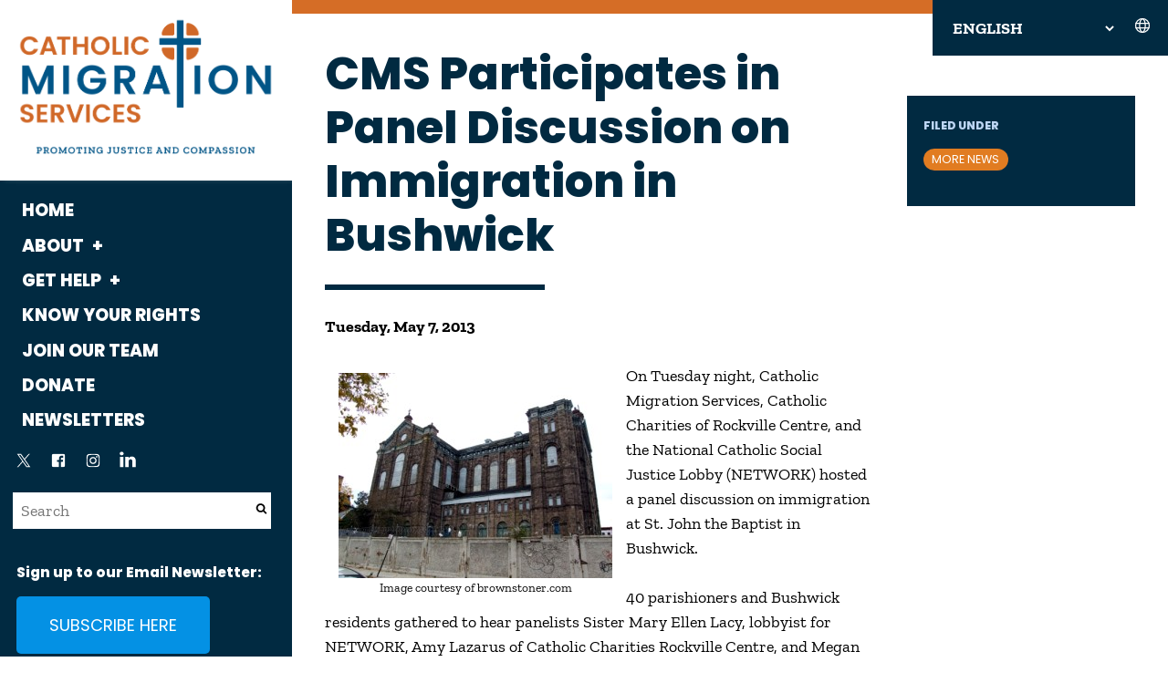

--- FILE ---
content_type: text/html; charset=UTF-8
request_url: https://catholicmigration.org/stjohnsimmigpanel/
body_size: 14991
content:
<!DOCTYPE html>
<!--[if lt IE 7]><html lang="en-US" class="no-js ie6 oldie"><![endif]-->
<!--[if IE 7]>	 <html lang="en-US" class="no-js ie7 oldie"><![endif]-->
<!--[if IE 8]>	 <html lang="en-US" class="no-js ie8 oldie"><![endif]-->
<!--[if IE 9]>	 <html lang="en-US" class="no-js ie9 oldie"><![endif]-->
<!--[if gt IE 9]><!--><html lang="en-US" class=""> <!--<![endif]-->
<head>
<title>CMS Participates in Panel Discussion on Immigration in Bushwick &#x2d; Catholic Migration Services</title>
<meta http-equiv="content-type" content="text/html; charset=UTF-8" />
<meta name="description" content="Catholic Migration Services provides free immigration, housing, and employment legal services, tenant organizing and community legal education to low-income New Yorkers." />
<meta charset="UTF-8" />
<meta name="viewport" content="width=device-width,initial-scale=1" />
<link rel="shortcut icon" href="https://catholicmigration.org/wp-content/themes/sink_cathmigrations/images/favicon.ico?v=1769320366" />
<link rel="profile" href="http://gmpg.org/xfn/11" />
<title>CMS Participates in Panel Discussion on Immigration in Bushwick &#x2d; Catholic Migration Services</title>

<!-- The SEO Framework by Sybre Waaijer -->
<meta name="robots" content="max-snippet:-1,max-image-preview:large,max-video-preview:-1" />
<link rel="canonical" href="https://catholicmigration.org/stjohnsimmigpanel/" />
<meta name="description" content="Tuesday, May 7, 2013 On Tuesday night, Catholic Migration Services, Catholic Charities of Rockville Centre, and the National Catholic Social Justice Lobby&#8230;" />
<meta property="og:type" content="article" />
<meta property="og:locale" content="en_US" />
<meta property="og:site_name" content="Catholic Migration Services" />
<meta property="og:title" content="CMS Participates in Panel Discussion on Immigration in Bushwick" />
<meta property="og:description" content="Tuesday, May 7, 2013 On Tuesday night, Catholic Migration Services, Catholic Charities of Rockville Centre, and the National Catholic Social Justice Lobby (NETWORK) hosted a panel discussion on&#8230;" />
<meta property="og:url" content="https://catholicmigration.org/stjohnsimmigpanel/" />
<meta property="og:image" content="https://catholicmigration.org/wp-content/uploads/2013/05/St.-John-the-Baptist-4-300x225.jpg" />
<meta property="article:published_time" content="2013-05-07T20:35:43+00:00" />
<meta property="article:modified_time" content="2013-05-21T20:35:54+00:00" />
<meta name="twitter:card" content="summary_large_image" />
<meta name="twitter:title" content="CMS Participates in Panel Discussion on Immigration in Bushwick" />
<meta name="twitter:description" content="Tuesday, May 7, 2013 On Tuesday night, Catholic Migration Services, Catholic Charities of Rockville Centre, and the National Catholic Social Justice Lobby (NETWORK) hosted a panel discussion on&#8230;" />
<meta name="twitter:image" content="https://catholicmigration.org/wp-content/uploads/2013/05/St.-John-the-Baptist-4-300x225.jpg" />
<script type="application/ld+json">{"@context":"https://schema.org","@graph":[{"@type":"WebSite","@id":"https://catholicmigration.org/#/schema/WebSite","url":"https://catholicmigration.org/","name":"Catholic Migration Services","description":"Catholic Migration Services provides free immigration, housing, and employment legal services, tenant organizing and community legal education to low&#x2d;income New Yorkers.","inLanguage":"en-US","potentialAction":{"@type":"SearchAction","target":{"@type":"EntryPoint","urlTemplate":"https://catholicmigration.org/search/{search_term_string}/"},"query-input":"required name=search_term_string"},"publisher":{"@type":"Organization","@id":"https://catholicmigration.org/#/schema/Organization","name":"Catholic Migration Services","url":"https://catholicmigration.org/"}},{"@type":"WebPage","@id":"https://catholicmigration.org/stjohnsimmigpanel/","url":"https://catholicmigration.org/stjohnsimmigpanel/","name":"CMS Participates in Panel Discussion on Immigration in Bushwick &#x2d; Catholic Migration Services","description":"Tuesday, May 7, 2013 On Tuesday night, Catholic Migration Services, Catholic Charities of Rockville Centre, and the National Catholic Social Justice Lobby&#8230;","inLanguage":"en-US","isPartOf":{"@id":"https://catholicmigration.org/#/schema/WebSite"},"breadcrumb":{"@type":"BreadcrumbList","@id":"https://catholicmigration.org/#/schema/BreadcrumbList","itemListElement":[{"@type":"ListItem","position":1,"item":"https://catholicmigration.org/","name":"Catholic Migration Services"},{"@type":"ListItem","position":2,"item":"https://catholicmigration.org/category/more-news/","name":"Category: More News"},{"@type":"ListItem","position":3,"name":"CMS Participates in Panel Discussion on Immigration in Bushwick"}]},"potentialAction":{"@type":"ReadAction","target":"https://catholicmigration.org/stjohnsimmigpanel/"},"datePublished":"2013-05-07T20:35:43+00:00","dateModified":"2013-05-21T20:35:54+00:00","author":{"@type":"Person","@id":"https://catholicmigration.org/#/schema/Person/1c6493b933fc042075f79993b3470428","name":"Natasha V."}}]}</script>
<!-- / The SEO Framework by Sybre Waaijer | 9.48ms meta | 0.22ms boot -->

<script type="text/javascript">
/* <![CDATA[ */
window._wpemojiSettings = {"baseUrl":"https:\/\/s.w.org\/images\/core\/emoji\/15.0.3\/72x72\/","ext":".png","svgUrl":"https:\/\/s.w.org\/images\/core\/emoji\/15.0.3\/svg\/","svgExt":".svg","source":{"concatemoji":"https:\/\/catholicmigration.org\/wp-includes\/js\/wp-emoji-release.min.js?ver=6.6.1"}};
/*! This file is auto-generated */
!function(i,n){var o,s,e;function c(e){try{var t={supportTests:e,timestamp:(new Date).valueOf()};sessionStorage.setItem(o,JSON.stringify(t))}catch(e){}}function p(e,t,n){e.clearRect(0,0,e.canvas.width,e.canvas.height),e.fillText(t,0,0);var t=new Uint32Array(e.getImageData(0,0,e.canvas.width,e.canvas.height).data),r=(e.clearRect(0,0,e.canvas.width,e.canvas.height),e.fillText(n,0,0),new Uint32Array(e.getImageData(0,0,e.canvas.width,e.canvas.height).data));return t.every(function(e,t){return e===r[t]})}function u(e,t,n){switch(t){case"flag":return n(e,"\ud83c\udff3\ufe0f\u200d\u26a7\ufe0f","\ud83c\udff3\ufe0f\u200b\u26a7\ufe0f")?!1:!n(e,"\ud83c\uddfa\ud83c\uddf3","\ud83c\uddfa\u200b\ud83c\uddf3")&&!n(e,"\ud83c\udff4\udb40\udc67\udb40\udc62\udb40\udc65\udb40\udc6e\udb40\udc67\udb40\udc7f","\ud83c\udff4\u200b\udb40\udc67\u200b\udb40\udc62\u200b\udb40\udc65\u200b\udb40\udc6e\u200b\udb40\udc67\u200b\udb40\udc7f");case"emoji":return!n(e,"\ud83d\udc26\u200d\u2b1b","\ud83d\udc26\u200b\u2b1b")}return!1}function f(e,t,n){var r="undefined"!=typeof WorkerGlobalScope&&self instanceof WorkerGlobalScope?new OffscreenCanvas(300,150):i.createElement("canvas"),a=r.getContext("2d",{willReadFrequently:!0}),o=(a.textBaseline="top",a.font="600 32px Arial",{});return e.forEach(function(e){o[e]=t(a,e,n)}),o}function t(e){var t=i.createElement("script");t.src=e,t.defer=!0,i.head.appendChild(t)}"undefined"!=typeof Promise&&(o="wpEmojiSettingsSupports",s=["flag","emoji"],n.supports={everything:!0,everythingExceptFlag:!0},e=new Promise(function(e){i.addEventListener("DOMContentLoaded",e,{once:!0})}),new Promise(function(t){var n=function(){try{var e=JSON.parse(sessionStorage.getItem(o));if("object"==typeof e&&"number"==typeof e.timestamp&&(new Date).valueOf()<e.timestamp+604800&&"object"==typeof e.supportTests)return e.supportTests}catch(e){}return null}();if(!n){if("undefined"!=typeof Worker&&"undefined"!=typeof OffscreenCanvas&&"undefined"!=typeof URL&&URL.createObjectURL&&"undefined"!=typeof Blob)try{var e="postMessage("+f.toString()+"("+[JSON.stringify(s),u.toString(),p.toString()].join(",")+"));",r=new Blob([e],{type:"text/javascript"}),a=new Worker(URL.createObjectURL(r),{name:"wpTestEmojiSupports"});return void(a.onmessage=function(e){c(n=e.data),a.terminate(),t(n)})}catch(e){}c(n=f(s,u,p))}t(n)}).then(function(e){for(var t in e)n.supports[t]=e[t],n.supports.everything=n.supports.everything&&n.supports[t],"flag"!==t&&(n.supports.everythingExceptFlag=n.supports.everythingExceptFlag&&n.supports[t]);n.supports.everythingExceptFlag=n.supports.everythingExceptFlag&&!n.supports.flag,n.DOMReady=!1,n.readyCallback=function(){n.DOMReady=!0}}).then(function(){return e}).then(function(){var e;n.supports.everything||(n.readyCallback(),(e=n.source||{}).concatemoji?t(e.concatemoji):e.wpemoji&&e.twemoji&&(t(e.twemoji),t(e.wpemoji)))}))}((window,document),window._wpemojiSettings);
/* ]]> */
</script>
<style id='wp-emoji-styles-inline-css' type='text/css'>

	img.wp-smiley, img.emoji {
		display: inline !important;
		border: none !important;
		box-shadow: none !important;
		height: 1em !important;
		width: 1em !important;
		margin: 0 0.07em !important;
		vertical-align: -0.1em !important;
		background: none !important;
		padding: 0 !important;
	}
</style>
<link rel='stylesheet' id='socialink-site-deployment-css' href='https://catholicmigration.org/wp-content/plugins/socialink-suite-deployment/public/css/socialink-site-deployment-public.css?ver=1.0.0' type='text/css' media='all' />
<link rel='stylesheet' id='sink-theme-slideshow-slick-css' href='https://catholicmigration.org/wp-content/themes/sink_cathmigrations/_social-ink-app_/dependencies/vendor/kenwheeler/slick/slick/slick.css' type='text/css' media='all' />
<link rel='stylesheet' id='sink-theme-scss-css' href='https://catholicmigration.org/wp-content/themes/sink_cathmigrations/sink.style.php?p=style.scss' type='text/css' media='all' />
<link rel='stylesheet' id='sink-theme-css-css' href='https://catholicmigration.org/wp-content/themes/sink_cathmigrations/style.css' type='text/css' media='all' />
<link rel='stylesheet' id='sink-theme-fonts-css' href='https://fonts.googleapis.com/css?family=Merriweather%3A400%2C400i%2C700%2C700i%7CRoboto+Condensed%3A300&#038;ver=6.6.1' type='text/css' media='all' />
<link rel='stylesheet' id='sink-theme-res768-css' href='https://catholicmigration.org/wp-content/themes/sink_cathmigrations/assets/css/responsive_768max.css' type='text/css' media='screen and (max-width:767px)' />
<link rel='stylesheet' id='sink-theme-css-fancyapps-css' href='https://catholicmigration.org/wp-content/themes/sink_cathmigrations/assets/js/lib/fancybox.css?ver=6.6.1' type='text/css' media='all' />
<script type="text/javascript" src="https://catholicmigration.org/wp-includes/js/jquery/jquery.min.js?ver=3.7.1" id="jquery-core-js"></script>
<script type="text/javascript" src="https://catholicmigration.org/wp-includes/js/jquery/jquery-migrate.min.js?ver=3.4.1" id="jquery-migrate-js"></script>
<script type="text/javascript" src="https://catholicmigration.org/wp-content/plugins/socialink-suite-deployment/public/js/socialink-site-deployment-public.js?ver=1.0.0" id="socialink-site-deployment-js"></script>
<script type="text/javascript" src="https://catholicmigration.org/wp-content/themes/sink_cathmigrations/assets/js/main.js?ver=6.6.1" id="sink-theme-js-js"></script>
<script type="text/javascript" src="https://catholicmigration.org/wp-content/themes/sink_cathmigrations/_social-ink-app_/dependencies/vendor/kenwheeler/slick/slick/slick.min.js?ver=6.6.1" id="sink-theme-js-slick-js"></script>
<script type="text/javascript" src="https://catholicmigration.org/wp-content/themes/sink_cathmigrations/assets/js/lib/fancybox.umd.js?ver=6.6.1" id="sink-theme-js-fancyapps-js"></script>
<link rel="https://api.w.org/" href="https://catholicmigration.org/wp-json/" /><link rel="alternate" title="JSON" type="application/json" href="https://catholicmigration.org/wp-json/wp/v2/posts/2110" /><link rel="alternate" title="oEmbed (JSON)" type="application/json+oembed" href="https://catholicmigration.org/wp-json/oembed/1.0/embed?url=https%3A%2F%2Fcatholicmigration.org%2Fstjohnsimmigpanel%2F" />
<link rel="alternate" title="oEmbed (XML)" type="text/xml+oembed" href="https://catholicmigration.org/wp-json/oembed/1.0/embed?url=https%3A%2F%2Fcatholicmigration.org%2Fstjohnsimmigpanel%2F&#038;format=xml" />
	<meta name='dev-migrated' content='social-ink' />
   <!-- Google tag (gtag.js) Social Ink Automated -->
   <script async src="https://www.googletagmanager.com/gtag/js?id=G-E0WHYG00MC"></script>
   <script>
      window.dataLayer = window.dataLayer || [];
      function gtag(){dataLayer.push(arguments);}
      gtag('js', new Date());

      gtag('config', 'G-E0WHYG00MC');
   </script>
    <script type="text/javascript">
        var ajaxurl = 'https://catholicmigration.org/wp-admin/admin-ajax.php';
    </script>
    <!--[if IE]>
     /* IE 9 and lower only */
     <style type="text/css">
          .gradient {
               filter: none;
          }
     </style>
     <link rel="stylesheet" type="text/css" href="https://catholicmigration.org/wp-content/themes/sink_cathmigrations/assets/css/ie.css" media="screen" />
     <script>
          document.createElement('header');
          document.createElement('nav');
          document.createElement('section');
          document.createElement('article');
          document.createElement('aside');
          document.createElement('main');
          document.createElement('footer');
     </script>
     /* END IE 9 and lower only */
<![endif]-->
</head>
<body class="post-template-default single single-post postid-2110 single-format-standard hero-none social-ink-site-container logged-in-user-0">
<div id="container" class="">
     <div id="skiptocontent">
          <a href="#maincontent" class="skipping_button">skip to main content</a>
     </div>

     <div class="mobile-only logospace">
          <div class="mobile-logo">
               <a class="logoclick dont_highlight" href="http://catholicmigration.org/">
                    <img
                    src="https://catholicmigration.org/wp-content/themes/sink_cathmigrations/images/logo.png"
                    title="Catholic Migration Services - Catholic Migration Services provides free immigration, housing, and employment legal services, tenant organizing and community legal education to low-income New Yorkers."
                    alt="Catholic Migration Services - Catholic Migration Services provides free immigration, housing, and employment legal services, tenant organizing and community legal education to low-income New Yorkers."
                    />
               </a>
          </div>
     </div>
     
     <div class="socialink-gtl-container gtl-container-global">
          <div class="gtranslate_wrapper" id="gt-wrapper-34754072"></div>          		<span class="sink_icon sink_svg">
			<svg id="globe-icon" data-name="icon-globe" width="32" height="32" viewBox="0 0 32 32" fill="none" xmlns="http://www.w3.org/2000/svg">
	<title>Globe</title>
<path d="M16 28C22.6274 28 28 22.6274 28 16C28 9.37258 22.6274 4 16 4C9.37258 4 4 9.37258 4 16C4 22.6274 9.37258 28 16 28Z" stroke="white" stroke-width="2" stroke-miterlimit="10"/>
<path d="M4.68335 12H27.3165" stroke="white" stroke-width="2" stroke-linecap="round" stroke-linejoin="round"/>
<path d="M4.68384 20H27.3168" stroke="white" stroke-width="2" stroke-linecap="round" stroke-linejoin="round"/>
<path d="M16 27.6779C18.7614 27.6779 21 22.4495 21 16C21 9.5505 18.7614 4.32214 16 4.32214C13.2386 4.32214 11 9.5505 11 16C11 22.4495 13.2386 27.6779 16 27.6779Z" stroke="white" stroke-width="2" stroke-miterlimit="10"/>
</svg>
		</span>
		     </div>

     <div class="container_inner">
          <div class="left-column">
              <header id="header" role="banner">
               <div class="header_inner">
<div class="logo">
	<a class="logoclick dont_highlight" href="http://catholicmigration.org/">
		<img
		src="https://catholicmigration.org/wp-content/themes/sink_cathmigrations/images/logo.png"
		title="Catholic Migration Services - Catholic Migration Services provides free immigration, housing, and employment legal services, tenant organizing and community legal education to low-income New Yorkers."
		alt="Catholic Migration Services - Catholic Migration Services provides free immigration, housing, and employment legal services, tenant organizing and community legal education to low-income New Yorkers."
		/>
	</a>
</div>
<nav class="sidemenu">
		<a class="close" href="#">		<span class="sink_icon sink_svg">
			<svg id="Layer_1" data-name="Layer 1" xmlns="http://www.w3.org/2000/svg" xmlns:xlink="http://www.w3.org/1999/xlink" viewBox="0 0 16.43 16.43">
  <defs>
    <clipPath id="clip-path">
      <rect x="-350.22" y="287.74" width="1229.74" height="660.51" style="fill: none"/>
    </clipPath>
    <clipPath id="clip-path-2">
      <rect x="-350.22" y="77.32" width="1239.9" height="873.25" style="fill: none"/>
    </clipPath>
    <clipPath id="clip-path-3">
      <rect x="-364.87" y="-190.9" width="1431.26" height="1437.3" style="fill: none"/>
    </clipPath>
    <clipPath id="clip-path-4">
      <rect x="-364.87" y="-194.12" width="1431.26" height="1440.53" style="fill: none"/>
    </clipPath>
  </defs>
  <title>Close</title>
  <g>
    <polyline points="0 0.71 15.72 16.43 16.43 15.72 0.71 0" style="fill: #f6f4f3"/>
    <polyline points="15.72 0 0 15.72 0.71 16.43 16.43 0.71" style="fill: #f6f4f3"/>
  </g>
  
</svg>
		</span>
		</a>
		<a class="open" href="#">		<span class="sink_icon sink_svg">
			<svg id="Layer_1" data-name="Layer 1" xmlns="http://www.w3.org/2000/svg" xmlns:xlink="http://www.w3.org/1999/xlink" viewBox="0 0 17.89 14.82">
  <defs>
    <clipPath id="clip-path">
      <rect x="-275.01" y="287.74" width="1229.74" height="660.51" style="fill: none"/>
    </clipPath>
    <clipPath id="clip-path-2">
      <rect x="-275.01" y="77.32" width="1239.9" height="873.25" style="fill: none"/>
    </clipPath>
    <clipPath id="clip-path-3">
      <rect x="-289.66" y="-190.9" width="1431.26" height="1437.3" style="fill: none"/>
    </clipPath>
    <clipPath id="clip-path-4">
      <rect x="-289.66" y="-194.12" width="1431.26" height="1440.53" style="fill: none"/>
    </clipPath>
  </defs>
  <title>Menu</title>
  <g>
    <line y1="0.5" x2="17.89" y2="0.5" style="fill: none;stroke: #f6f4f3;stroke-miterlimit: 10"/>
    <line y1="7.41" x2="17.89" y2="7.41" style="fill: none;stroke: #f6f4f3;stroke-miterlimit: 10"/>
    <line y1="14.32" x2="17.89" y2="14.32" style="fill: none;stroke: #f6f4f3;stroke-miterlimit: 10"/>
  </g>
 </svg>
		</span>
		</a>
	</nav>

<div class="header-menu-top">
	<div class="topheader-bottomline">
		<nav class="menu_nav mobile_only" role="navigation">
			<div class="centering_box burger-wrap">
			 	<div class="burger-time">
		 		 	<input type="checkbox" id="init_header_menu" class="init_header_menu" />
		 		  	<div class="add-heat">
		 		  		<label class="hamburger-btn" for="init_header_menu">
			 			    <div class="burger burger-container">
			 			            <span class="burger-magic invisible-burger"></span>
			 			            <span class="burger-meat"></span>
			 			            <span class="burger-bun"></span>
			 			            <span class="burger-bun"></span>
			 			     </div>
		 		   		</label>
		 		   		<span class="text_assist">MENU</span>
		 		  	</div>
			 	</div>
			</div>
		</nav>
		</div>

		<nav class="topmenu searcher" role="navigation">
			<ul id="menu-main" class="menu" role="menubar"><li id="menu-item-10215" class="menu-item menu-item-type-post_type menu-item-object-page menu-item-home menu-item-10215"><a href="https://catholicmigration.org/" class="catholic-migration-services-home-10215">Home</a></li>
<li id="menu-item-5493" class="menu-item menu-item-type-post_type menu-item-object-page menu-item-has-children menu-item-5493" aria-haspopup="true" aria-expanded="false" tabindex="0"><a href="https://catholicmigration.org/about-catholic-migration-services/" class="catholic-migration-services-about-5493">About</a>
<ul class="sub-menu">
	<li id="menu-item-5488" class="menu-item menu-item-type-post_type menu-item-object-page menu-item-5488"><a href="https://catholicmigration.org/about-catholic-migration-services/" class="catholic-migration-services-what-we-do-5488">What We Do</a></li>
	<li id="menu-item-9153" class="menu-item menu-item-type-post_type menu-item-object-page menu-item-9153"><a href="https://catholicmigration.org/staff-directory/" class="catholic-migration-services-who-we-are-9153">Who We Are</a></li>
	<li id="menu-item-4189" class="menu-item menu-item-type-post_type menu-item-object-page menu-item-4189"><a href="https://catholicmigration.org/history/" class="catholic-migration-services-history-4189">History</a></li>
	<li id="menu-item-10356" class="menu-item menu-item-type-taxonomy menu-item-object-category menu-item-10356"><a href="https://catholicmigration.org/category/news/" class="catholic-migration-services-news-10356">News</a></li>
</ul>
</li>
<li id="menu-item-10363" class="menu-item menu-item-type-post_type menu-item-object-page menu-item-has-children menu-item-10363" aria-haspopup="true" aria-expanded="false" tabindex="0"><a href="https://catholicmigration.org/get-help/" class="catholic-migration-services-get-help-10363">Get Help</a>
<ul class="sub-menu">
	<li id="menu-item-4182" class="menu-item menu-item-type-post_type menu-item-object-page menu-item-4182"><a href="https://catholicmigration.org/housing/" class="catholic-migration-services-housing-4182">Housing</a></li>
	<li id="menu-item-4181" class="menu-item menu-item-type-post_type menu-item-object-page menu-item-4181"><a href="https://catholicmigration.org/immigration/" class="catholic-migration-services-immigration-4181">Immigration</a></li>
	<li id="menu-item-4183" class="menu-item menu-item-type-post_type menu-item-object-page menu-item-4183"><a href="https://catholicmigration.org/workers-rights/" class="catholic-migration-services-employment-4183">Employment</a></li>
</ul>
</li>
<li id="menu-item-10967" class="menu-item menu-item-type-post_type menu-item-object-page menu-item-10967"><a href="https://catholicmigration.org/know-your-rights/" class="catholic-migration-services-know-your-rights-10967">Know Your Rights</a></li>
<li id="menu-item-10359" class="menu-item menu-item-type-post_type menu-item-object-page menu-item-10359"><a href="https://catholicmigration.org/internships-and-careers/" class="catholic-migration-services-join-our-team-10359">Join Our Team</a></li>
<li id="menu-item-11292" class="menu-item menu-item-type-custom menu-item-object-custom menu-item-11292"><a href="https://www.ccbq.org/cms_donate/" class="catholic-migration-services-donate-11292">Donate</a></li>
<li id="menu-item-10411" class="menu-item menu-item-type-post_type menu-item-object-page menu-item-10411"><a href="https://catholicmigration.org/newsletters/" class="catholic-migration-services-newsletters-10411">Newsletters</a></li>
</ul>		</nav>
		<nav class="socialmedia menu_horizontal" role="social_media">
	<ul>
				<li class="media-link media-link-x"><a class="x socialmedia_clicker" title="See Catholic Migration Services on X" href="https://twitter.com/CMSBQ">		<span class="sink_icon sink_svg">
			<svg viewBox="0 0 96 96"  id="x-icon" data-name="icon-x" xmlns="http://www.w3.org/2000/svg" >
	<title>X</title>
	<path d="M53.5179 43.5464L75.1097 19H69.9931L51.245 40.3133L36.2709 19H19L41.6438 51.2295L19 76.9702H24.1169L43.9154 54.4626L59.7291 76.9702H77L53.5166 43.5464H53.5179ZM46.5096 51.5135L44.2154 48.3041L25.9605 22.7671H33.8197L48.5516 43.3763L50.8459 46.5856L69.9955 73.3744H62.1363L46.5096 51.5147V51.5135Z" />
</svg>
		</span>
		</a></li>
					<li class="media-link media-link-facebook"><a class="facebook socialmedia_clicker" title="See Catholic Migration Services on Facebook" href="https://www.facebook.com/cmsbq">		<span class="sink_icon sink_svg">
			<svg  id="facebook-icon" data-name="icon-facebook" xmlns="http://www.w3.org/2000/svg" viewBox="0 0 96 96">
	<title>Facebook</title>
	<g clip-path="url(#clip0_1_30)">
	<path d="M17.9998 66.7499V29.2499C17.9773 27.7751 18.2586 26.3115 18.8264 24.9502C19.3941 23.5889 20.2361 22.3591 21.2998 21.3374C22.3404 20.2856 23.5782 19.4495 24.9424 18.8768C26.3065 18.3041 27.7703 18.0061 29.2498 17.9999H66.7498C68.242 17.9811 69.7219 18.2713 71.0965 18.8521C72.4711 19.4329 73.7107 20.2919 74.7373 21.3749C75.7782 22.404 76.6031 23.6308 77.1633 24.9831C77.7236 26.3354 78.008 27.7861 77.9998 29.2499V66.7499C78.0223 68.2246 77.741 69.6883 77.1732 71.0495C76.6055 72.4108 75.7635 73.6406 74.6998 74.6624C73.6592 75.7141 72.4214 76.5503 71.0572 77.123C69.693 77.6957 68.2293 77.9937 66.7498 77.9999H59.2498V54.2249H67.2373L68.3623 45.4874H59.2498V39.8624C59.2001 38.7172 59.6043 37.5986 60.3748 36.7499C61.4263 35.8928 62.7751 35.4881 64.1248 35.6249H69.2998V27.3749C66.7998 27.1499 64.4748 27.0374 62.3248 27.0374C60.8856 26.9326 59.4398 27.1124 58.0701 27.5664C56.7003 28.0205 55.4334 28.7399 54.3417 29.6836C53.25 30.6273 52.3549 31.7768 51.7075 33.0664C51.0601 34.3561 50.6731 35.7606 50.5685 37.1999C50.5176 37.8238 50.5176 38.4509 50.5685 39.0749V45.5249H41.7373V54.2624H50.4748V77.9999H29.2498C27.7576 78.0186 26.2777 77.7284 24.9031 77.1476C23.5285 76.5668 22.2889 75.7079 21.2623 74.6249C20.2213 73.5957 19.3965 72.369 18.8362 71.0166C18.276 69.6643 17.9916 68.2137 17.9998 66.7499Z"/>
	</g>
	<defs>
		<clipPath id="clip0_1_30">
			<rect width="60" height="60"  transform="translate(18 18)"/>
		</clipPath>
	</defs>
</svg>
		</span>
		</a></li>
					<li class="media-link media-link-instagram"><a class="instagram socialmedia_clicker" title="See Catholic Migration Services on Instagram" href="https://www.instagram.com/CMSBQ/">		<span class="sink_icon sink_svg">
			<svg  id="instagram-icon" data-name="icon-instagram" xmlns="http://www.w3.org/2000/svg" viewBox="0 0 96 96">
	<title>Instagram</title>
	<g clip-path="url(#clip0_1_18)">
	<path d="M48 23.4545C56.0182 23.4545 56.9727 23.4545 60.1091 23.6455C61.9703 23.6803 63.8131 24.0212 65.5636 24.6545C66.8668 25.1371 68.0422 25.9114 69 26.9182C70.0068 27.876 70.7811 29.0514 71.2636 30.3545C71.9992 32.1148 72.4325 33.9865 72.5455 35.8909C72.5455 39.0273 72.5455 39.9818 72.5455 48C72.5455 56.0182 72.5455 56.9727 72.3545 60.1091C72.3197 61.9703 71.9788 63.8131 71.3455 65.5636C70.8324 66.8511 70.0624 68.0206 69.0824 69.0006C68.1024 69.9806 66.933 70.7506 65.6455 71.2636C63.895 71.897 62.0521 72.2379 60.1909 72.2727C56.9727 72.5455 56.0182 72.5455 48 72.5455C39.9818 72.5455 39.0273 72.5455 35.8909 72.5455C34.0297 72.5107 32.1869 72.1697 30.4364 71.5364C29.1332 71.0538 27.9578 70.2795 27 69.2727C25.9932 68.3149 25.2189 67.1395 24.7364 65.8364C24.103 64.0859 23.7621 62.2431 23.7273 60.3818C23.4545 56.9727 23.4545 56.0182 23.4545 48C23.4545 39.9818 23.4545 39.0273 23.6455 35.8909C23.6803 34.0297 24.0212 32.1869 24.6545 30.4364C25.1371 29.1332 25.9114 27.9578 26.9182 27C27.876 25.9932 29.0514 25.2189 30.3545 24.7364C32.1482 24.0881 34.0383 23.747 35.9455 23.7273C39.0273 23.4545 39.9818 23.4545 48 23.4545ZM48 18C39.8182 18 38.8364 18 35.6182 18.1909C33.1293 18.2358 30.6665 18.7062 28.3364 19.5818C26.337 20.3284 24.5295 21.5117 23.0455 23.0455C21.5117 24.5295 20.3284 26.337 19.5818 28.3364C18.7062 30.6665 18.2358 33.1293 18.1909 35.6182C18 38.8364 18 39.8182 18 48C18 56.1818 18 57.1636 18.1909 60.3818C18.2358 62.8707 18.7062 65.3335 19.5818 67.6636C20.3284 69.663 21.5117 71.4705 23.0455 72.9545C24.5295 74.4883 26.337 75.6716 28.3364 76.4182C30.6665 77.2938 33.1293 77.7642 35.6182 77.8091C38.8364 78 39.8182 78 48 78C56.1818 78 57.1636 78 60.3818 77.8091C62.8707 77.7642 65.3335 77.2938 67.6636 76.4182C69.6472 75.6407 71.4488 74.4618 72.9553 72.9553C74.4618 71.4488 75.6407 69.6472 76.4182 67.6636C77.2938 65.3335 77.7642 62.8707 77.8091 60.3818C78 57.1636 78 56.1818 78 48C78 39.8182 78 38.8364 77.8091 35.6182C77.7642 33.1293 77.2938 30.6665 76.4182 28.3364C75.6716 26.337 74.4883 24.5295 72.9545 23.0455C71.4705 21.5117 69.663 20.3284 67.6636 19.5818C65.3335 18.7062 62.8707 18.2358 60.3818 18.1909C57.1636 18 56.1818 18 48 18Z" />
	<path d="M48 32.5909C44.9524 32.5909 41.9732 33.4947 39.4392 35.1878C36.9052 36.881 34.9301 39.2876 33.7639 42.1032C32.5976 44.9189 32.2924 48.0171 32.887 51.0062C33.4816 53.9953 34.9491 56.7409 37.1041 58.8959C39.2591 61.0509 42.0048 62.5185 44.9938 63.113C47.9829 63.7076 51.0812 63.4024 53.8968 62.2362C56.7124 61.0699 59.119 59.0949 60.8122 56.5609C62.5054 54.0269 63.4091 51.0477 63.4091 48C63.4091 43.9133 61.7856 39.9939 58.8959 37.1042C56.0061 34.2144 52.0867 32.5909 48 32.5909ZM48 58.0091C46.0204 58.0091 44.0852 57.4221 42.4392 56.3223C40.7933 55.2225 39.5104 53.6593 38.7528 51.8303C37.9952 50.0014 37.797 47.9889 38.1832 46.0474C38.5694 44.1058 39.5227 42.3223 40.9225 40.9225C42.3223 39.5227 44.1057 38.5695 46.0473 38.1833C47.9889 37.7971 50.0014 37.9953 51.8303 38.7528C53.6592 39.5104 55.2224 40.7933 56.3222 42.4393C57.4221 44.0853 58.0091 46.0204 58.0091 48C58.0091 50.6546 56.9546 53.2005 55.0775 55.0775C53.2004 56.9546 50.6546 58.0091 48 58.0091Z" />
	<path d="M64.0091 35.5909C65.9973 35.5909 67.6091 33.9792 67.6091 31.9909C67.6091 30.0027 65.9973 28.3909 64.0091 28.3909C62.0209 28.3909 60.4091 30.0027 60.4091 31.9909C60.4091 33.9792 62.0209 35.5909 64.0091 35.5909Z" />
	</g>
	<defs>
	<clipPath id="clip0_1_18">
	<rect width="60" height="60" fill="white" transform="translate(18 18)"/>
	</clipPath>
	</defs>
</svg>
		</span>
		</a></li>
					<li class="media-link media-link-linkedin"><a class="linkedin socialmedia_clicker" title="See Catholic Migration Services on Linkedin" href="https://www.linkedin.com/company/catholic-migration-services">		<span class="sink_icon sink_svg">
			<svg  id="linkedin-icon" data-name="icon-linkedin" xmlns="http://www.w3.org/2000/svg" viewBox="0 0 96 96" >
	<title>Linked In</title>
	<path d="M29.837 17.7451C29.867 18.7862 29.6719 19.8216 29.265 20.7805C28.8582 21.7394 28.2493 22.5992 27.4799 23.3013C25.8244 24.8015 23.6516 25.6013 21.4185 25.5322C20.2972 25.5889 19.1758 25.4208 18.1204 25.0377C17.0649 24.6546 16.0968 24.0642 15.273 23.3013C14.5253 22.5866 13.9364 21.7225 13.5448 20.7652C13.1532 19.8079 12.9676 18.7789 13 17.7451C12.9701 16.7039 13.1652 15.6685 13.572 14.7096C13.9788 13.7507 14.5877 12.8909 15.3572 12.1888C16.1743 11.4438 17.1301 10.867 18.1701 10.4915C19.2101 10.1159 20.314 9.94891 21.4185 10C22.53 9.94329 23.6418 10.1075 24.6894 10.4832C25.7371 10.8589 26.6998 11.4387 27.522 12.1888C28.263 12.9107 28.8502 13.7751 29.2481 14.73C29.6459 15.685 29.8463 16.7106 29.837 17.7451ZM28.911 31.7198V76.8852H13.8839V31.7198H28.911ZM83 50.9982V76.8852H68.0571V52.724C68.1994 50.0923 67.5389 47.4794 66.163 45.2315C65.5051 44.3241 64.626 43.6001 63.6092 43.1286C62.5924 42.657 61.4718 42.4536 60.3542 42.5376C58.6478 42.4812 56.9768 43.0332 55.6398 44.095C54.3668 45.1532 53.3579 46.4935 52.6933 48.0096C52.3255 49.1944 52.1548 50.4316 52.1882 51.6717V76.9273H37.1612C37.1612 64.7765 37.1612 54.9549 37.1612 47.4624V33.9086V31.7198H52.1882V38.2442C52.7357 37.3425 53.3701 36.4966 54.0824 35.7186C54.8757 34.8824 55.7191 34.0953 56.6079 33.3614C57.8397 32.3862 59.2803 31.7091 60.8172 31.3831C62.5236 30.9438 64.2751 30.7037 66.0367 30.6675C68.3885 30.552 70.7372 30.9517 72.9184 31.8388C75.0997 32.7258 77.0607 34.0787 78.6645 35.8028C81.9663 40.1439 83.514 45.5684 83 50.9982Z" />

	<defs>
		<rect width="70" height="66.8852"  transform="translate(13 10)"/>
	</defs>
</svg>
		</span>
		</a></li>
			</ul>
</nav>
		<nav class="search-container-visible">
	<form action="https://catholicmigration.org" method="get">
		<input placeholder="Search" title="Search" type="text" name="s" class="search_input clearMeFocus"  />
		<button>		<span class="sink_icon sink_svg">
			<svg viewBox="0 0 96 96" id="search-icon" data-name="icon-search" xmlns="http://www.w3.org/2000/svg" >
	<title>Search</title>
	<path d="M56.092 43.303C56.0709 39.3882 54.5037 35.6404 51.7318 32.8759C48.9598 30.1115 45.2078 28.5544 41.293 28.5439C37.3851 28.5649 33.6433 30.1266 30.88 32.89C28.1166 35.6533 26.5549 39.3951 26.5339 43.303C26.5444 47.2178 28.1015 50.9698 30.8659 53.7417C33.6304 56.5137 37.3782 58.0809 41.293 58.102C45.2147 58.0914 48.9727 56.5289 51.7458 53.7558C54.5189 50.9827 56.0814 47.2247 56.092 43.303ZM72.9994 70.7825C72.9814 71.898 72.5303 72.9626 71.7415 73.7515C70.9526 74.5403 69.888 74.9914 68.7725 75.0094C68.212 75.0251 67.6546 74.9209 67.1376 74.7038C66.6206 74.4867 66.156 74.1616 65.7748 73.7503L54.5131 62.4587C51.2951 64.6808 47.5674 66.053 43.6767 66.4479C39.7859 66.8427 35.8586 66.2473 32.2597 64.717C29.48 63.5512 26.9547 61.8541 24.8252 59.7208C22.6999 57.5847 21.0039 55.061 19.8289 52.2863C18.6219 49.4276 18 46.356 18 43.253C18 40.15 18.6219 37.0784 19.8289 34.2197C20.9742 31.4388 22.6587 28.9121 24.7854 26.7854C26.9121 24.6587 29.4388 22.9742 32.2197 21.8289C35.0784 20.6219 38.15 20 41.253 20C44.356 20 47.4276 20.6219 50.2863 21.8289C53.061 23.0039 55.5847 24.6999 57.7208 26.8252C59.8541 28.9547 61.5512 31.48 62.717 34.2597C64.2477 37.8607 64.8424 41.7904 64.4458 45.6831C64.0491 49.5758 62.6741 53.3048 60.4487 56.5231L71.7803 67.8048C72.1749 68.1924 72.4865 68.6564 72.6961 69.1683C72.9056 69.6802 73.0088 70.2294 72.9994 70.7825Z" />
</svg>
		</span>
		</button>
	</form>
</nav>		<div class="email-signup-appeal">
			<h4>Sign up to our Email Newsletter:</h4>
			<a class="" href="https://catholicmigration.org/subscribe"><button class="signup">Subscribe Here</button></a>
		</div>
				<div class="latest-updates">
							<div class="one-recent">
										<span class="item-maintax"><a href="https://catholicmigration.org/category/events/">Events</a></span>
										<h2 class="item-title"><a href="https://catholicmigration.org/2025-shining-star-awards/">2025 Shining Star Awards</a></h2>
				</div>
							<div class="one-recent">
										<span class="item-maintax"><a href="https://catholicmigration.org/category/news/">News</a></span>
										<h2 class="item-title"><a href="https://catholicmigration.org/cms-helps-mobilize-sunnyside-tenants-for-critical-housing-rally/">CMS Helps Mobilize Sunnyside Tenants for Critical Housing Rally</a></h2>
				</div>
							<div class="one-recent">
										<span class="item-maintax"><a href="https://catholicmigration.org/category/cms-in-the-news/">CMS in the News</a></span>
										<h2 class="item-title"><a href="https://catholicmigration.org/catholic-migration-services-helps-pave-the-way-for-lawsuit-against-queens-landlord/">Catholic Migration Services Helps Pave the Way for Lawsuit Against Queens Landlord</a></h2>
				</div>
					</div>
		</div>
</div>              </header>
          </div>
          <div class="right-column">
               <main class="onepage singlepage metadata-exists" id="maincontent" role="main">
<section class="content">
	<article class="copy main-content post-2110 post type-post status-publish format-standard hentry category-more-news">
		<header class="pageinfo">
			<h1>CMS Participates in Panel Discussion on Immigration in Bushwick</h1>
					</header>
		<div class="text">
			<p><span style="color: #000000;"><strong>Tuesday, May 7, 2013</strong></span></p>
<div id="attachment_2111" style="width: 310px" class="wp-caption alignleft"><img fetchpriority="high" decoding="async" aria-describedby="caption-attachment-2111" class="size-medium wp-image-2111" alt="Image courtesy of brownstoner.com" src="https://catholicmigration.org/wp-content/uploads/2013/05/St.-John-the-Baptist-4-300x225.jpg" width="300" height="225" /><p id="caption-attachment-2111" class="wp-caption-text"><span style="color: #000000;">Image courtesy of brownstoner.com</span></p></div>
<p><span style="color: #000000;">On Tuesday night, Catholic Migration Services, Catholic Charities of Rockville Centre, and the National Catholic Social Justice Lobby (NETWORK) hosted a panel discussion on immigration at St. John the Baptist in Bushwick.</span></p>
<p><span style="color: #000000;"><span id="more-2110"></span>40 parishioners and Bushwick residents gathered to hear panelists Sister Mary Ellen Lacy, lobbyist for NETWORK, Amy Lazarus of Catholic Charities Rockville Centre, and Megan Helbling, immigration counselor at Catholic Migration Services. Father Joe Cummins, pastor at St. John the Baptist, moderated the panel, conducted in English and Spanish.</span></p>
<p><span style="color: #000000;">Sister Mary Ellen gave the audience a historical overview of immigration law and policy in the United States. She also discussed the possibility of immigration reform, and what it might look like based on the U.S. Senate&#8217;s immigration bill, currently under consideration by Congress. </span></p>
<p><span style="color: #000000;">Amy Lazarus of Catholic Charities Rockville Centre spoke on the rights of an undocumented immigrant if detained or arrested by police or immigration officials. Finally, CMS&#8217; own Megan Helbling discussed Deferred Action for Childhood Arrivals (DACA), a policy that offers undocumented immigrants brought to the U.S. as children work authorization and protection from deportation that can be renewed every two years.</span></p>
<p><span style="color: #000000;">Following the presentation, the audience&#8211;consisting largely of Caribbean and Latino immigrants&#8211;engaged in a lively Q&amp;A with the panelists. CMS&#8217; Megan Helbling will be returning to St. John the Baptist on May 23 to assist those interested in applying for DACA. To make an appointment, please contact Megan at 347-472-3500 ext. 113 or <span style="color: #0000ff;"><a href="mailto:mhelbling@catholicmigration.org"><span style="color: #0000ff;">mhelbling@catholicmigration.org</span></a></span>.</span></p>
		</div>
	</article>
			<aside class="metadatum metacontainer-single centering_box">
				<div class="metadatum-inner">
							<div class="meta_taxes meta_content center_content">
									<div class="meta_item tax_item obj-category">
						<span class="lbl">Filed Under</span>
													<span class="val"><a title="See other items in More News Categories" href="https://catholicmigration.org/category/more-news/">More News</a></span>
											</div>
							</div>
				</div>
	</aside>
</section>
</main>
  		<footer id="footer" role="contentinfo">
  			<div class="footer_inner">
	<nav class="footersection section-metadata flexible nw" role="navigation">
		<div class="footercol col-help">
			<!-- <h1>Call Us! We Offer Help in Any Language!</h1> -->
			<div class="flexible nw offices">
															<div class="txt itm-brooklyn-office">
							<h2>Brooklyn Office</h2>
							<div class="cntnts"><p>191 Joralemon Street, 4th Floor<br />
Brooklyn, NY 11201<br />
(718) 236-3000 | fax: (718) 256-9707</p>
</div>
						</div>
											<div class="txt itm-queens-office">
							<h2>Queens Office</h2>
							<div class="cntnts"><p>47-01 Queens Boulevard, Suite 203<br />
Sunnyside, NY 11104<br />
(347) 472-3500 | fax: (347) 472-3501</p>
</div>
						</div>
												</div>
			<nav class="socialmedia menu_horizontal" role="social_media">
	<ul>
				<li class="media-link media-link-x"><a class="x socialmedia_clicker" title="See Catholic Migration Services on X" href="https://twitter.com/CMSBQ">		<span class="sink_icon sink_svg">
			<svg viewBox="0 0 96 96"  id="x-icon" data-name="icon-x" xmlns="http://www.w3.org/2000/svg" >
	<title>X</title>
	<path d="M53.5179 43.5464L75.1097 19H69.9931L51.245 40.3133L36.2709 19H19L41.6438 51.2295L19 76.9702H24.1169L43.9154 54.4626L59.7291 76.9702H77L53.5166 43.5464H53.5179ZM46.5096 51.5135L44.2154 48.3041L25.9605 22.7671H33.8197L48.5516 43.3763L50.8459 46.5856L69.9955 73.3744H62.1363L46.5096 51.5147V51.5135Z" />
</svg>
		</span>
		</a></li>
					<li class="media-link media-link-facebook"><a class="facebook socialmedia_clicker" title="See Catholic Migration Services on Facebook" href="https://www.facebook.com/cmsbq">		<span class="sink_icon sink_svg">
			<svg  id="facebook-icon" data-name="icon-facebook" xmlns="http://www.w3.org/2000/svg" viewBox="0 0 96 96">
	<title>Facebook</title>
	<g clip-path="url(#clip0_1_30)">
	<path d="M17.9998 66.7499V29.2499C17.9773 27.7751 18.2586 26.3115 18.8264 24.9502C19.3941 23.5889 20.2361 22.3591 21.2998 21.3374C22.3404 20.2856 23.5782 19.4495 24.9424 18.8768C26.3065 18.3041 27.7703 18.0061 29.2498 17.9999H66.7498C68.242 17.9811 69.7219 18.2713 71.0965 18.8521C72.4711 19.4329 73.7107 20.2919 74.7373 21.3749C75.7782 22.404 76.6031 23.6308 77.1633 24.9831C77.7236 26.3354 78.008 27.7861 77.9998 29.2499V66.7499C78.0223 68.2246 77.741 69.6883 77.1732 71.0495C76.6055 72.4108 75.7635 73.6406 74.6998 74.6624C73.6592 75.7141 72.4214 76.5503 71.0572 77.123C69.693 77.6957 68.2293 77.9937 66.7498 77.9999H59.2498V54.2249H67.2373L68.3623 45.4874H59.2498V39.8624C59.2001 38.7172 59.6043 37.5986 60.3748 36.7499C61.4263 35.8928 62.7751 35.4881 64.1248 35.6249H69.2998V27.3749C66.7998 27.1499 64.4748 27.0374 62.3248 27.0374C60.8856 26.9326 59.4398 27.1124 58.0701 27.5664C56.7003 28.0205 55.4334 28.7399 54.3417 29.6836C53.25 30.6273 52.3549 31.7768 51.7075 33.0664C51.0601 34.3561 50.6731 35.7606 50.5685 37.1999C50.5176 37.8238 50.5176 38.4509 50.5685 39.0749V45.5249H41.7373V54.2624H50.4748V77.9999H29.2498C27.7576 78.0186 26.2777 77.7284 24.9031 77.1476C23.5285 76.5668 22.2889 75.7079 21.2623 74.6249C20.2213 73.5957 19.3965 72.369 18.8362 71.0166C18.276 69.6643 17.9916 68.2137 17.9998 66.7499Z"/>
	</g>
	<defs>
		<clipPath id="clip0_1_30">
			<rect width="60" height="60"  transform="translate(18 18)"/>
		</clipPath>
	</defs>
</svg>
		</span>
		</a></li>
					<li class="media-link media-link-instagram"><a class="instagram socialmedia_clicker" title="See Catholic Migration Services on Instagram" href="https://www.instagram.com/CMSBQ/">		<span class="sink_icon sink_svg">
			<svg  id="instagram-icon" data-name="icon-instagram" xmlns="http://www.w3.org/2000/svg" viewBox="0 0 96 96">
	<title>Instagram</title>
	<g clip-path="url(#clip0_1_18)">
	<path d="M48 23.4545C56.0182 23.4545 56.9727 23.4545 60.1091 23.6455C61.9703 23.6803 63.8131 24.0212 65.5636 24.6545C66.8668 25.1371 68.0422 25.9114 69 26.9182C70.0068 27.876 70.7811 29.0514 71.2636 30.3545C71.9992 32.1148 72.4325 33.9865 72.5455 35.8909C72.5455 39.0273 72.5455 39.9818 72.5455 48C72.5455 56.0182 72.5455 56.9727 72.3545 60.1091C72.3197 61.9703 71.9788 63.8131 71.3455 65.5636C70.8324 66.8511 70.0624 68.0206 69.0824 69.0006C68.1024 69.9806 66.933 70.7506 65.6455 71.2636C63.895 71.897 62.0521 72.2379 60.1909 72.2727C56.9727 72.5455 56.0182 72.5455 48 72.5455C39.9818 72.5455 39.0273 72.5455 35.8909 72.5455C34.0297 72.5107 32.1869 72.1697 30.4364 71.5364C29.1332 71.0538 27.9578 70.2795 27 69.2727C25.9932 68.3149 25.2189 67.1395 24.7364 65.8364C24.103 64.0859 23.7621 62.2431 23.7273 60.3818C23.4545 56.9727 23.4545 56.0182 23.4545 48C23.4545 39.9818 23.4545 39.0273 23.6455 35.8909C23.6803 34.0297 24.0212 32.1869 24.6545 30.4364C25.1371 29.1332 25.9114 27.9578 26.9182 27C27.876 25.9932 29.0514 25.2189 30.3545 24.7364C32.1482 24.0881 34.0383 23.747 35.9455 23.7273C39.0273 23.4545 39.9818 23.4545 48 23.4545ZM48 18C39.8182 18 38.8364 18 35.6182 18.1909C33.1293 18.2358 30.6665 18.7062 28.3364 19.5818C26.337 20.3284 24.5295 21.5117 23.0455 23.0455C21.5117 24.5295 20.3284 26.337 19.5818 28.3364C18.7062 30.6665 18.2358 33.1293 18.1909 35.6182C18 38.8364 18 39.8182 18 48C18 56.1818 18 57.1636 18.1909 60.3818C18.2358 62.8707 18.7062 65.3335 19.5818 67.6636C20.3284 69.663 21.5117 71.4705 23.0455 72.9545C24.5295 74.4883 26.337 75.6716 28.3364 76.4182C30.6665 77.2938 33.1293 77.7642 35.6182 77.8091C38.8364 78 39.8182 78 48 78C56.1818 78 57.1636 78 60.3818 77.8091C62.8707 77.7642 65.3335 77.2938 67.6636 76.4182C69.6472 75.6407 71.4488 74.4618 72.9553 72.9553C74.4618 71.4488 75.6407 69.6472 76.4182 67.6636C77.2938 65.3335 77.7642 62.8707 77.8091 60.3818C78 57.1636 78 56.1818 78 48C78 39.8182 78 38.8364 77.8091 35.6182C77.7642 33.1293 77.2938 30.6665 76.4182 28.3364C75.6716 26.337 74.4883 24.5295 72.9545 23.0455C71.4705 21.5117 69.663 20.3284 67.6636 19.5818C65.3335 18.7062 62.8707 18.2358 60.3818 18.1909C57.1636 18 56.1818 18 48 18Z" />
	<path d="M48 32.5909C44.9524 32.5909 41.9732 33.4947 39.4392 35.1878C36.9052 36.881 34.9301 39.2876 33.7639 42.1032C32.5976 44.9189 32.2924 48.0171 32.887 51.0062C33.4816 53.9953 34.9491 56.7409 37.1041 58.8959C39.2591 61.0509 42.0048 62.5185 44.9938 63.113C47.9829 63.7076 51.0812 63.4024 53.8968 62.2362C56.7124 61.0699 59.119 59.0949 60.8122 56.5609C62.5054 54.0269 63.4091 51.0477 63.4091 48C63.4091 43.9133 61.7856 39.9939 58.8959 37.1042C56.0061 34.2144 52.0867 32.5909 48 32.5909ZM48 58.0091C46.0204 58.0091 44.0852 57.4221 42.4392 56.3223C40.7933 55.2225 39.5104 53.6593 38.7528 51.8303C37.9952 50.0014 37.797 47.9889 38.1832 46.0474C38.5694 44.1058 39.5227 42.3223 40.9225 40.9225C42.3223 39.5227 44.1057 38.5695 46.0473 38.1833C47.9889 37.7971 50.0014 37.9953 51.8303 38.7528C53.6592 39.5104 55.2224 40.7933 56.3222 42.4393C57.4221 44.0853 58.0091 46.0204 58.0091 48C58.0091 50.6546 56.9546 53.2005 55.0775 55.0775C53.2004 56.9546 50.6546 58.0091 48 58.0091Z" />
	<path d="M64.0091 35.5909C65.9973 35.5909 67.6091 33.9792 67.6091 31.9909C67.6091 30.0027 65.9973 28.3909 64.0091 28.3909C62.0209 28.3909 60.4091 30.0027 60.4091 31.9909C60.4091 33.9792 62.0209 35.5909 64.0091 35.5909Z" />
	</g>
	<defs>
	<clipPath id="clip0_1_18">
	<rect width="60" height="60" fill="white" transform="translate(18 18)"/>
	</clipPath>
	</defs>
</svg>
		</span>
		</a></li>
					<li class="media-link media-link-linkedin"><a class="linkedin socialmedia_clicker" title="See Catholic Migration Services on Linkedin" href="https://www.linkedin.com/company/catholic-migration-services">		<span class="sink_icon sink_svg">
			<svg  id="linkedin-icon" data-name="icon-linkedin" xmlns="http://www.w3.org/2000/svg" viewBox="0 0 96 96" >
	<title>Linked In</title>
	<path d="M29.837 17.7451C29.867 18.7862 29.6719 19.8216 29.265 20.7805C28.8582 21.7394 28.2493 22.5992 27.4799 23.3013C25.8244 24.8015 23.6516 25.6013 21.4185 25.5322C20.2972 25.5889 19.1758 25.4208 18.1204 25.0377C17.0649 24.6546 16.0968 24.0642 15.273 23.3013C14.5253 22.5866 13.9364 21.7225 13.5448 20.7652C13.1532 19.8079 12.9676 18.7789 13 17.7451C12.9701 16.7039 13.1652 15.6685 13.572 14.7096C13.9788 13.7507 14.5877 12.8909 15.3572 12.1888C16.1743 11.4438 17.1301 10.867 18.1701 10.4915C19.2101 10.1159 20.314 9.94891 21.4185 10C22.53 9.94329 23.6418 10.1075 24.6894 10.4832C25.7371 10.8589 26.6998 11.4387 27.522 12.1888C28.263 12.9107 28.8502 13.7751 29.2481 14.73C29.6459 15.685 29.8463 16.7106 29.837 17.7451ZM28.911 31.7198V76.8852H13.8839V31.7198H28.911ZM83 50.9982V76.8852H68.0571V52.724C68.1994 50.0923 67.5389 47.4794 66.163 45.2315C65.5051 44.3241 64.626 43.6001 63.6092 43.1286C62.5924 42.657 61.4718 42.4536 60.3542 42.5376C58.6478 42.4812 56.9768 43.0332 55.6398 44.095C54.3668 45.1532 53.3579 46.4935 52.6933 48.0096C52.3255 49.1944 52.1548 50.4316 52.1882 51.6717V76.9273H37.1612C37.1612 64.7765 37.1612 54.9549 37.1612 47.4624V33.9086V31.7198H52.1882V38.2442C52.7357 37.3425 53.3701 36.4966 54.0824 35.7186C54.8757 34.8824 55.7191 34.0953 56.6079 33.3614C57.8397 32.3862 59.2803 31.7091 60.8172 31.3831C62.5236 30.9438 64.2751 30.7037 66.0367 30.6675C68.3885 30.552 70.7372 30.9517 72.9184 31.8388C75.0997 32.7258 77.0607 34.0787 78.6645 35.8028C81.9663 40.1439 83.514 45.5684 83 50.9982Z" />

	<defs>
		<rect width="70" height="66.8852"  transform="translate(13 10)"/>
	</defs>
</svg>
		</span>
		</a></li>
			</ul>
</nav>
		</div>
		<div class="footercol col-logo logo">
			<a class="logoclick dont_highlight" href="http://catholicmigration.org/">
				<img
				src="https://catholicmigration.org/wp-content/themes/sink_cathmigrations/images/logo.png"
				title="Catholic Migration Services - Catholic Migration Services provides free immigration, housing, and employment legal services, tenant organizing and community legal education to low-income New Yorkers."
				alt="Catholic Migration Services - Catholic Migration Services provides free immigration, housing, and employment legal services, tenant organizing and community legal education to low-income New Yorkers."
				/>
			</a>
		</div>
	</nav>
	<nav class="footersection flexible nw biglinks">
									<div class="txt itm-subscribe">
					<h2><a href="https://catholicmigration.org/subscribe/">Subscribe</a></h2>
				</div>
							<div class="txt itm-donate">
					<h2><a href="https://catholicmigration.org/donatenow/">Donate</a></h2>
				</div>
							<div class="txt itm-join-us">
					<h2><a href="https://catholicmigration.org/internships-and-careers/">Join Us</a></h2>
				</div>
						</nav>
	<div class="footersection section-sponsors">
		<h2>Our Work is Generously Supported by These Foundations</h2>
					<div class="sponsors flexible nw ">
									<div class="sponsor itm-iola-fund">
						<a href="https://www.iola.org/">
							<img src="https://catholicmigration.org/wp-content/uploads/2023/12/iola-fund-200x200-min.png" alt="Sponsored by IOLA Fund">
						</a>
					</div>
									<div class="sponsor itm-mother-cabrini-foundation">
						<a href="https://cabrinihealth.org/">
							<img src="https://catholicmigration.org/wp-content/uploads/2023/12/Mother-Cabrini-Foundation-logo-200x200-min.png" alt="Sponsored by Mother Cabrini Foundation">
						</a>
					</div>
									<div class="sponsor itm-catholic-foundation">
						<a href="https://catholicfoundationbq.org/">
							<img src="https://catholicmigration.org/wp-content/uploads/2023/12/sponsor_cfoundation.png" alt="Sponsored by Catholic Foundation">
						</a>
					</div>
									<div class="sponsor itm-robin-hood">
						<a href="https://robinhood.org/">
							<img src="https://catholicmigration.org/wp-content/uploads/2024/09/robin-hood-logo.png" alt="Sponsored by Robin Hood">
						</a>
					</div>
									<div class="sponsor itm-nyc-mayors-office-of-immigrant-affairs">
						<a href="https://www.nyc.gov/site/immigrants/index.page">
							<img src="https://catholicmigration.org/wp-content/uploads/2024/09/nyc-mayors-affairs-logo.png" alt="Sponsored by NYC Mayor's Office of Immigrant Affairs">
						</a>
					</div>
									<div class="sponsor itm-the-new-york-community-trust">
						<a href="https://thenytrust.org/">
							<img src="https://catholicmigration.org/wp-content/uploads/2024/09/new-york-community-trust.png" alt="Sponsored by The New York Community Trust">
						</a>
					</div>
									<div class="sponsor itm-hispanic-federation">
						<a href="https://www.hispanicfederation.org/">
							<img src="https://catholicmigration.org/wp-content/uploads/2024/09/hispanic-federation-logo.png" alt="Sponsored by Hispanic Federation">
						</a>
					</div>
							</div>
			</div>
	<div class="footersection flexible nw  section-bottomline">
		<div class="footercredits sitecredits">
			<p>Copyright 2026 Catholic Migration Services <a href="https://catholicmigration.org/privacy-policy/" class="nf footer-link">Privacy Policy</a></p>
		</div>
		<div class="footercredits sinkcredits fancyfont">
			<p itemscope itemtype="http://schema.org/CreativeWork"><a class="nf" href="https://social-ink.net" title="This site proudly designed and developed by Social Ink, Brooklyn-based outfit that works with nonprofits & foundations, educators & creatives and businesses large and small."><span itemprop="description">Site designed and developed</span> by <span itemprop="creator">Social Ink</span></a></p>
		</div>
	</div>
</div>  		</footer>
       </div> <!-- .right-column -->
       </div> <!-- .container_inner -->
	</div> <!-- #container -->
	<script type="text/javascript" src="https://catholicmigration.org/wp-includes/js/comment-reply.min.js?ver=6.6.1" id="comment-reply-js" async="async" data-wp-strategy="async"></script>
<script type="text/javascript" id="gt_widget_script_34754072-js-before">
/* <![CDATA[ */
window.gtranslateSettings = /* document.write */ window.gtranslateSettings || {};window.gtranslateSettings['34754072'] = {"default_language":"en","languages":["ar","zh-CN","nl","en","fr","de","it","pt","ru","es"],"url_structure":"none","native_language_names":1,"wrapper_selector":"#gt-wrapper-34754072","select_language_label":"Select Language","horizontal_position":"inline","flags_location":"\/wp-content\/plugins\/gtranslate\/flags\/"};
/* ]]> */
</script><script src="https://catholicmigration.org/wp-content/plugins/gtranslate/js/dropdown.js?ver=6.6.1" data-no-optimize="1" data-no-minify="1" data-gt-orig-url="/stjohnsimmigpanel/" data-gt-orig-domain="catholicmigration.org" data-gt-widget-id="34754072" defer></script></body>
</html>